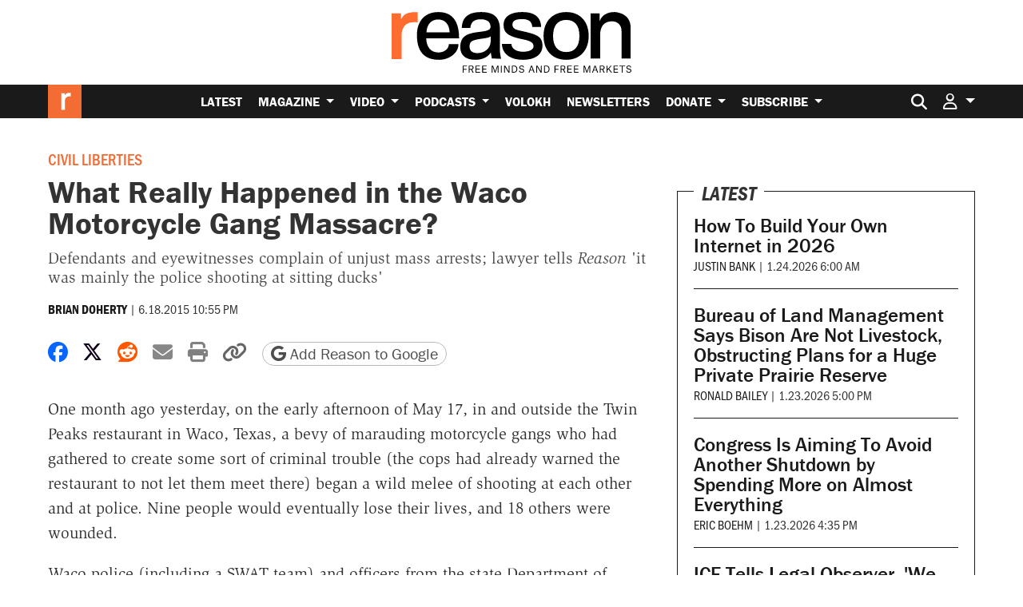

--- FILE ---
content_type: text/html; charset=utf-8
request_url: https://www.google.com/recaptcha/api2/anchor?ar=1&k=6LeMnkUaAAAAALL8T1-XAyB7vxpOeTExu6KwR48-&co=aHR0cHM6Ly9yZWFzb24uY29tOjQ0Mw..&hl=en&v=PoyoqOPhxBO7pBk68S4YbpHZ&size=invisible&anchor-ms=20000&execute-ms=30000&cb=9pojlh7wwjbz
body_size: 48762
content:
<!DOCTYPE HTML><html dir="ltr" lang="en"><head><meta http-equiv="Content-Type" content="text/html; charset=UTF-8">
<meta http-equiv="X-UA-Compatible" content="IE=edge">
<title>reCAPTCHA</title>
<style type="text/css">
/* cyrillic-ext */
@font-face {
  font-family: 'Roboto';
  font-style: normal;
  font-weight: 400;
  font-stretch: 100%;
  src: url(//fonts.gstatic.com/s/roboto/v48/KFO7CnqEu92Fr1ME7kSn66aGLdTylUAMa3GUBHMdazTgWw.woff2) format('woff2');
  unicode-range: U+0460-052F, U+1C80-1C8A, U+20B4, U+2DE0-2DFF, U+A640-A69F, U+FE2E-FE2F;
}
/* cyrillic */
@font-face {
  font-family: 'Roboto';
  font-style: normal;
  font-weight: 400;
  font-stretch: 100%;
  src: url(//fonts.gstatic.com/s/roboto/v48/KFO7CnqEu92Fr1ME7kSn66aGLdTylUAMa3iUBHMdazTgWw.woff2) format('woff2');
  unicode-range: U+0301, U+0400-045F, U+0490-0491, U+04B0-04B1, U+2116;
}
/* greek-ext */
@font-face {
  font-family: 'Roboto';
  font-style: normal;
  font-weight: 400;
  font-stretch: 100%;
  src: url(//fonts.gstatic.com/s/roboto/v48/KFO7CnqEu92Fr1ME7kSn66aGLdTylUAMa3CUBHMdazTgWw.woff2) format('woff2');
  unicode-range: U+1F00-1FFF;
}
/* greek */
@font-face {
  font-family: 'Roboto';
  font-style: normal;
  font-weight: 400;
  font-stretch: 100%;
  src: url(//fonts.gstatic.com/s/roboto/v48/KFO7CnqEu92Fr1ME7kSn66aGLdTylUAMa3-UBHMdazTgWw.woff2) format('woff2');
  unicode-range: U+0370-0377, U+037A-037F, U+0384-038A, U+038C, U+038E-03A1, U+03A3-03FF;
}
/* math */
@font-face {
  font-family: 'Roboto';
  font-style: normal;
  font-weight: 400;
  font-stretch: 100%;
  src: url(//fonts.gstatic.com/s/roboto/v48/KFO7CnqEu92Fr1ME7kSn66aGLdTylUAMawCUBHMdazTgWw.woff2) format('woff2');
  unicode-range: U+0302-0303, U+0305, U+0307-0308, U+0310, U+0312, U+0315, U+031A, U+0326-0327, U+032C, U+032F-0330, U+0332-0333, U+0338, U+033A, U+0346, U+034D, U+0391-03A1, U+03A3-03A9, U+03B1-03C9, U+03D1, U+03D5-03D6, U+03F0-03F1, U+03F4-03F5, U+2016-2017, U+2034-2038, U+203C, U+2040, U+2043, U+2047, U+2050, U+2057, U+205F, U+2070-2071, U+2074-208E, U+2090-209C, U+20D0-20DC, U+20E1, U+20E5-20EF, U+2100-2112, U+2114-2115, U+2117-2121, U+2123-214F, U+2190, U+2192, U+2194-21AE, U+21B0-21E5, U+21F1-21F2, U+21F4-2211, U+2213-2214, U+2216-22FF, U+2308-230B, U+2310, U+2319, U+231C-2321, U+2336-237A, U+237C, U+2395, U+239B-23B7, U+23D0, U+23DC-23E1, U+2474-2475, U+25AF, U+25B3, U+25B7, U+25BD, U+25C1, U+25CA, U+25CC, U+25FB, U+266D-266F, U+27C0-27FF, U+2900-2AFF, U+2B0E-2B11, U+2B30-2B4C, U+2BFE, U+3030, U+FF5B, U+FF5D, U+1D400-1D7FF, U+1EE00-1EEFF;
}
/* symbols */
@font-face {
  font-family: 'Roboto';
  font-style: normal;
  font-weight: 400;
  font-stretch: 100%;
  src: url(//fonts.gstatic.com/s/roboto/v48/KFO7CnqEu92Fr1ME7kSn66aGLdTylUAMaxKUBHMdazTgWw.woff2) format('woff2');
  unicode-range: U+0001-000C, U+000E-001F, U+007F-009F, U+20DD-20E0, U+20E2-20E4, U+2150-218F, U+2190, U+2192, U+2194-2199, U+21AF, U+21E6-21F0, U+21F3, U+2218-2219, U+2299, U+22C4-22C6, U+2300-243F, U+2440-244A, U+2460-24FF, U+25A0-27BF, U+2800-28FF, U+2921-2922, U+2981, U+29BF, U+29EB, U+2B00-2BFF, U+4DC0-4DFF, U+FFF9-FFFB, U+10140-1018E, U+10190-1019C, U+101A0, U+101D0-101FD, U+102E0-102FB, U+10E60-10E7E, U+1D2C0-1D2D3, U+1D2E0-1D37F, U+1F000-1F0FF, U+1F100-1F1AD, U+1F1E6-1F1FF, U+1F30D-1F30F, U+1F315, U+1F31C, U+1F31E, U+1F320-1F32C, U+1F336, U+1F378, U+1F37D, U+1F382, U+1F393-1F39F, U+1F3A7-1F3A8, U+1F3AC-1F3AF, U+1F3C2, U+1F3C4-1F3C6, U+1F3CA-1F3CE, U+1F3D4-1F3E0, U+1F3ED, U+1F3F1-1F3F3, U+1F3F5-1F3F7, U+1F408, U+1F415, U+1F41F, U+1F426, U+1F43F, U+1F441-1F442, U+1F444, U+1F446-1F449, U+1F44C-1F44E, U+1F453, U+1F46A, U+1F47D, U+1F4A3, U+1F4B0, U+1F4B3, U+1F4B9, U+1F4BB, U+1F4BF, U+1F4C8-1F4CB, U+1F4D6, U+1F4DA, U+1F4DF, U+1F4E3-1F4E6, U+1F4EA-1F4ED, U+1F4F7, U+1F4F9-1F4FB, U+1F4FD-1F4FE, U+1F503, U+1F507-1F50B, U+1F50D, U+1F512-1F513, U+1F53E-1F54A, U+1F54F-1F5FA, U+1F610, U+1F650-1F67F, U+1F687, U+1F68D, U+1F691, U+1F694, U+1F698, U+1F6AD, U+1F6B2, U+1F6B9-1F6BA, U+1F6BC, U+1F6C6-1F6CF, U+1F6D3-1F6D7, U+1F6E0-1F6EA, U+1F6F0-1F6F3, U+1F6F7-1F6FC, U+1F700-1F7FF, U+1F800-1F80B, U+1F810-1F847, U+1F850-1F859, U+1F860-1F887, U+1F890-1F8AD, U+1F8B0-1F8BB, U+1F8C0-1F8C1, U+1F900-1F90B, U+1F93B, U+1F946, U+1F984, U+1F996, U+1F9E9, U+1FA00-1FA6F, U+1FA70-1FA7C, U+1FA80-1FA89, U+1FA8F-1FAC6, U+1FACE-1FADC, U+1FADF-1FAE9, U+1FAF0-1FAF8, U+1FB00-1FBFF;
}
/* vietnamese */
@font-face {
  font-family: 'Roboto';
  font-style: normal;
  font-weight: 400;
  font-stretch: 100%;
  src: url(//fonts.gstatic.com/s/roboto/v48/KFO7CnqEu92Fr1ME7kSn66aGLdTylUAMa3OUBHMdazTgWw.woff2) format('woff2');
  unicode-range: U+0102-0103, U+0110-0111, U+0128-0129, U+0168-0169, U+01A0-01A1, U+01AF-01B0, U+0300-0301, U+0303-0304, U+0308-0309, U+0323, U+0329, U+1EA0-1EF9, U+20AB;
}
/* latin-ext */
@font-face {
  font-family: 'Roboto';
  font-style: normal;
  font-weight: 400;
  font-stretch: 100%;
  src: url(//fonts.gstatic.com/s/roboto/v48/KFO7CnqEu92Fr1ME7kSn66aGLdTylUAMa3KUBHMdazTgWw.woff2) format('woff2');
  unicode-range: U+0100-02BA, U+02BD-02C5, U+02C7-02CC, U+02CE-02D7, U+02DD-02FF, U+0304, U+0308, U+0329, U+1D00-1DBF, U+1E00-1E9F, U+1EF2-1EFF, U+2020, U+20A0-20AB, U+20AD-20C0, U+2113, U+2C60-2C7F, U+A720-A7FF;
}
/* latin */
@font-face {
  font-family: 'Roboto';
  font-style: normal;
  font-weight: 400;
  font-stretch: 100%;
  src: url(//fonts.gstatic.com/s/roboto/v48/KFO7CnqEu92Fr1ME7kSn66aGLdTylUAMa3yUBHMdazQ.woff2) format('woff2');
  unicode-range: U+0000-00FF, U+0131, U+0152-0153, U+02BB-02BC, U+02C6, U+02DA, U+02DC, U+0304, U+0308, U+0329, U+2000-206F, U+20AC, U+2122, U+2191, U+2193, U+2212, U+2215, U+FEFF, U+FFFD;
}
/* cyrillic-ext */
@font-face {
  font-family: 'Roboto';
  font-style: normal;
  font-weight: 500;
  font-stretch: 100%;
  src: url(//fonts.gstatic.com/s/roboto/v48/KFO7CnqEu92Fr1ME7kSn66aGLdTylUAMa3GUBHMdazTgWw.woff2) format('woff2');
  unicode-range: U+0460-052F, U+1C80-1C8A, U+20B4, U+2DE0-2DFF, U+A640-A69F, U+FE2E-FE2F;
}
/* cyrillic */
@font-face {
  font-family: 'Roboto';
  font-style: normal;
  font-weight: 500;
  font-stretch: 100%;
  src: url(//fonts.gstatic.com/s/roboto/v48/KFO7CnqEu92Fr1ME7kSn66aGLdTylUAMa3iUBHMdazTgWw.woff2) format('woff2');
  unicode-range: U+0301, U+0400-045F, U+0490-0491, U+04B0-04B1, U+2116;
}
/* greek-ext */
@font-face {
  font-family: 'Roboto';
  font-style: normal;
  font-weight: 500;
  font-stretch: 100%;
  src: url(//fonts.gstatic.com/s/roboto/v48/KFO7CnqEu92Fr1ME7kSn66aGLdTylUAMa3CUBHMdazTgWw.woff2) format('woff2');
  unicode-range: U+1F00-1FFF;
}
/* greek */
@font-face {
  font-family: 'Roboto';
  font-style: normal;
  font-weight: 500;
  font-stretch: 100%;
  src: url(//fonts.gstatic.com/s/roboto/v48/KFO7CnqEu92Fr1ME7kSn66aGLdTylUAMa3-UBHMdazTgWw.woff2) format('woff2');
  unicode-range: U+0370-0377, U+037A-037F, U+0384-038A, U+038C, U+038E-03A1, U+03A3-03FF;
}
/* math */
@font-face {
  font-family: 'Roboto';
  font-style: normal;
  font-weight: 500;
  font-stretch: 100%;
  src: url(//fonts.gstatic.com/s/roboto/v48/KFO7CnqEu92Fr1ME7kSn66aGLdTylUAMawCUBHMdazTgWw.woff2) format('woff2');
  unicode-range: U+0302-0303, U+0305, U+0307-0308, U+0310, U+0312, U+0315, U+031A, U+0326-0327, U+032C, U+032F-0330, U+0332-0333, U+0338, U+033A, U+0346, U+034D, U+0391-03A1, U+03A3-03A9, U+03B1-03C9, U+03D1, U+03D5-03D6, U+03F0-03F1, U+03F4-03F5, U+2016-2017, U+2034-2038, U+203C, U+2040, U+2043, U+2047, U+2050, U+2057, U+205F, U+2070-2071, U+2074-208E, U+2090-209C, U+20D0-20DC, U+20E1, U+20E5-20EF, U+2100-2112, U+2114-2115, U+2117-2121, U+2123-214F, U+2190, U+2192, U+2194-21AE, U+21B0-21E5, U+21F1-21F2, U+21F4-2211, U+2213-2214, U+2216-22FF, U+2308-230B, U+2310, U+2319, U+231C-2321, U+2336-237A, U+237C, U+2395, U+239B-23B7, U+23D0, U+23DC-23E1, U+2474-2475, U+25AF, U+25B3, U+25B7, U+25BD, U+25C1, U+25CA, U+25CC, U+25FB, U+266D-266F, U+27C0-27FF, U+2900-2AFF, U+2B0E-2B11, U+2B30-2B4C, U+2BFE, U+3030, U+FF5B, U+FF5D, U+1D400-1D7FF, U+1EE00-1EEFF;
}
/* symbols */
@font-face {
  font-family: 'Roboto';
  font-style: normal;
  font-weight: 500;
  font-stretch: 100%;
  src: url(//fonts.gstatic.com/s/roboto/v48/KFO7CnqEu92Fr1ME7kSn66aGLdTylUAMaxKUBHMdazTgWw.woff2) format('woff2');
  unicode-range: U+0001-000C, U+000E-001F, U+007F-009F, U+20DD-20E0, U+20E2-20E4, U+2150-218F, U+2190, U+2192, U+2194-2199, U+21AF, U+21E6-21F0, U+21F3, U+2218-2219, U+2299, U+22C4-22C6, U+2300-243F, U+2440-244A, U+2460-24FF, U+25A0-27BF, U+2800-28FF, U+2921-2922, U+2981, U+29BF, U+29EB, U+2B00-2BFF, U+4DC0-4DFF, U+FFF9-FFFB, U+10140-1018E, U+10190-1019C, U+101A0, U+101D0-101FD, U+102E0-102FB, U+10E60-10E7E, U+1D2C0-1D2D3, U+1D2E0-1D37F, U+1F000-1F0FF, U+1F100-1F1AD, U+1F1E6-1F1FF, U+1F30D-1F30F, U+1F315, U+1F31C, U+1F31E, U+1F320-1F32C, U+1F336, U+1F378, U+1F37D, U+1F382, U+1F393-1F39F, U+1F3A7-1F3A8, U+1F3AC-1F3AF, U+1F3C2, U+1F3C4-1F3C6, U+1F3CA-1F3CE, U+1F3D4-1F3E0, U+1F3ED, U+1F3F1-1F3F3, U+1F3F5-1F3F7, U+1F408, U+1F415, U+1F41F, U+1F426, U+1F43F, U+1F441-1F442, U+1F444, U+1F446-1F449, U+1F44C-1F44E, U+1F453, U+1F46A, U+1F47D, U+1F4A3, U+1F4B0, U+1F4B3, U+1F4B9, U+1F4BB, U+1F4BF, U+1F4C8-1F4CB, U+1F4D6, U+1F4DA, U+1F4DF, U+1F4E3-1F4E6, U+1F4EA-1F4ED, U+1F4F7, U+1F4F9-1F4FB, U+1F4FD-1F4FE, U+1F503, U+1F507-1F50B, U+1F50D, U+1F512-1F513, U+1F53E-1F54A, U+1F54F-1F5FA, U+1F610, U+1F650-1F67F, U+1F687, U+1F68D, U+1F691, U+1F694, U+1F698, U+1F6AD, U+1F6B2, U+1F6B9-1F6BA, U+1F6BC, U+1F6C6-1F6CF, U+1F6D3-1F6D7, U+1F6E0-1F6EA, U+1F6F0-1F6F3, U+1F6F7-1F6FC, U+1F700-1F7FF, U+1F800-1F80B, U+1F810-1F847, U+1F850-1F859, U+1F860-1F887, U+1F890-1F8AD, U+1F8B0-1F8BB, U+1F8C0-1F8C1, U+1F900-1F90B, U+1F93B, U+1F946, U+1F984, U+1F996, U+1F9E9, U+1FA00-1FA6F, U+1FA70-1FA7C, U+1FA80-1FA89, U+1FA8F-1FAC6, U+1FACE-1FADC, U+1FADF-1FAE9, U+1FAF0-1FAF8, U+1FB00-1FBFF;
}
/* vietnamese */
@font-face {
  font-family: 'Roboto';
  font-style: normal;
  font-weight: 500;
  font-stretch: 100%;
  src: url(//fonts.gstatic.com/s/roboto/v48/KFO7CnqEu92Fr1ME7kSn66aGLdTylUAMa3OUBHMdazTgWw.woff2) format('woff2');
  unicode-range: U+0102-0103, U+0110-0111, U+0128-0129, U+0168-0169, U+01A0-01A1, U+01AF-01B0, U+0300-0301, U+0303-0304, U+0308-0309, U+0323, U+0329, U+1EA0-1EF9, U+20AB;
}
/* latin-ext */
@font-face {
  font-family: 'Roboto';
  font-style: normal;
  font-weight: 500;
  font-stretch: 100%;
  src: url(//fonts.gstatic.com/s/roboto/v48/KFO7CnqEu92Fr1ME7kSn66aGLdTylUAMa3KUBHMdazTgWw.woff2) format('woff2');
  unicode-range: U+0100-02BA, U+02BD-02C5, U+02C7-02CC, U+02CE-02D7, U+02DD-02FF, U+0304, U+0308, U+0329, U+1D00-1DBF, U+1E00-1E9F, U+1EF2-1EFF, U+2020, U+20A0-20AB, U+20AD-20C0, U+2113, U+2C60-2C7F, U+A720-A7FF;
}
/* latin */
@font-face {
  font-family: 'Roboto';
  font-style: normal;
  font-weight: 500;
  font-stretch: 100%;
  src: url(//fonts.gstatic.com/s/roboto/v48/KFO7CnqEu92Fr1ME7kSn66aGLdTylUAMa3yUBHMdazQ.woff2) format('woff2');
  unicode-range: U+0000-00FF, U+0131, U+0152-0153, U+02BB-02BC, U+02C6, U+02DA, U+02DC, U+0304, U+0308, U+0329, U+2000-206F, U+20AC, U+2122, U+2191, U+2193, U+2212, U+2215, U+FEFF, U+FFFD;
}
/* cyrillic-ext */
@font-face {
  font-family: 'Roboto';
  font-style: normal;
  font-weight: 900;
  font-stretch: 100%;
  src: url(//fonts.gstatic.com/s/roboto/v48/KFO7CnqEu92Fr1ME7kSn66aGLdTylUAMa3GUBHMdazTgWw.woff2) format('woff2');
  unicode-range: U+0460-052F, U+1C80-1C8A, U+20B4, U+2DE0-2DFF, U+A640-A69F, U+FE2E-FE2F;
}
/* cyrillic */
@font-face {
  font-family: 'Roboto';
  font-style: normal;
  font-weight: 900;
  font-stretch: 100%;
  src: url(//fonts.gstatic.com/s/roboto/v48/KFO7CnqEu92Fr1ME7kSn66aGLdTylUAMa3iUBHMdazTgWw.woff2) format('woff2');
  unicode-range: U+0301, U+0400-045F, U+0490-0491, U+04B0-04B1, U+2116;
}
/* greek-ext */
@font-face {
  font-family: 'Roboto';
  font-style: normal;
  font-weight: 900;
  font-stretch: 100%;
  src: url(//fonts.gstatic.com/s/roboto/v48/KFO7CnqEu92Fr1ME7kSn66aGLdTylUAMa3CUBHMdazTgWw.woff2) format('woff2');
  unicode-range: U+1F00-1FFF;
}
/* greek */
@font-face {
  font-family: 'Roboto';
  font-style: normal;
  font-weight: 900;
  font-stretch: 100%;
  src: url(//fonts.gstatic.com/s/roboto/v48/KFO7CnqEu92Fr1ME7kSn66aGLdTylUAMa3-UBHMdazTgWw.woff2) format('woff2');
  unicode-range: U+0370-0377, U+037A-037F, U+0384-038A, U+038C, U+038E-03A1, U+03A3-03FF;
}
/* math */
@font-face {
  font-family: 'Roboto';
  font-style: normal;
  font-weight: 900;
  font-stretch: 100%;
  src: url(//fonts.gstatic.com/s/roboto/v48/KFO7CnqEu92Fr1ME7kSn66aGLdTylUAMawCUBHMdazTgWw.woff2) format('woff2');
  unicode-range: U+0302-0303, U+0305, U+0307-0308, U+0310, U+0312, U+0315, U+031A, U+0326-0327, U+032C, U+032F-0330, U+0332-0333, U+0338, U+033A, U+0346, U+034D, U+0391-03A1, U+03A3-03A9, U+03B1-03C9, U+03D1, U+03D5-03D6, U+03F0-03F1, U+03F4-03F5, U+2016-2017, U+2034-2038, U+203C, U+2040, U+2043, U+2047, U+2050, U+2057, U+205F, U+2070-2071, U+2074-208E, U+2090-209C, U+20D0-20DC, U+20E1, U+20E5-20EF, U+2100-2112, U+2114-2115, U+2117-2121, U+2123-214F, U+2190, U+2192, U+2194-21AE, U+21B0-21E5, U+21F1-21F2, U+21F4-2211, U+2213-2214, U+2216-22FF, U+2308-230B, U+2310, U+2319, U+231C-2321, U+2336-237A, U+237C, U+2395, U+239B-23B7, U+23D0, U+23DC-23E1, U+2474-2475, U+25AF, U+25B3, U+25B7, U+25BD, U+25C1, U+25CA, U+25CC, U+25FB, U+266D-266F, U+27C0-27FF, U+2900-2AFF, U+2B0E-2B11, U+2B30-2B4C, U+2BFE, U+3030, U+FF5B, U+FF5D, U+1D400-1D7FF, U+1EE00-1EEFF;
}
/* symbols */
@font-face {
  font-family: 'Roboto';
  font-style: normal;
  font-weight: 900;
  font-stretch: 100%;
  src: url(//fonts.gstatic.com/s/roboto/v48/KFO7CnqEu92Fr1ME7kSn66aGLdTylUAMaxKUBHMdazTgWw.woff2) format('woff2');
  unicode-range: U+0001-000C, U+000E-001F, U+007F-009F, U+20DD-20E0, U+20E2-20E4, U+2150-218F, U+2190, U+2192, U+2194-2199, U+21AF, U+21E6-21F0, U+21F3, U+2218-2219, U+2299, U+22C4-22C6, U+2300-243F, U+2440-244A, U+2460-24FF, U+25A0-27BF, U+2800-28FF, U+2921-2922, U+2981, U+29BF, U+29EB, U+2B00-2BFF, U+4DC0-4DFF, U+FFF9-FFFB, U+10140-1018E, U+10190-1019C, U+101A0, U+101D0-101FD, U+102E0-102FB, U+10E60-10E7E, U+1D2C0-1D2D3, U+1D2E0-1D37F, U+1F000-1F0FF, U+1F100-1F1AD, U+1F1E6-1F1FF, U+1F30D-1F30F, U+1F315, U+1F31C, U+1F31E, U+1F320-1F32C, U+1F336, U+1F378, U+1F37D, U+1F382, U+1F393-1F39F, U+1F3A7-1F3A8, U+1F3AC-1F3AF, U+1F3C2, U+1F3C4-1F3C6, U+1F3CA-1F3CE, U+1F3D4-1F3E0, U+1F3ED, U+1F3F1-1F3F3, U+1F3F5-1F3F7, U+1F408, U+1F415, U+1F41F, U+1F426, U+1F43F, U+1F441-1F442, U+1F444, U+1F446-1F449, U+1F44C-1F44E, U+1F453, U+1F46A, U+1F47D, U+1F4A3, U+1F4B0, U+1F4B3, U+1F4B9, U+1F4BB, U+1F4BF, U+1F4C8-1F4CB, U+1F4D6, U+1F4DA, U+1F4DF, U+1F4E3-1F4E6, U+1F4EA-1F4ED, U+1F4F7, U+1F4F9-1F4FB, U+1F4FD-1F4FE, U+1F503, U+1F507-1F50B, U+1F50D, U+1F512-1F513, U+1F53E-1F54A, U+1F54F-1F5FA, U+1F610, U+1F650-1F67F, U+1F687, U+1F68D, U+1F691, U+1F694, U+1F698, U+1F6AD, U+1F6B2, U+1F6B9-1F6BA, U+1F6BC, U+1F6C6-1F6CF, U+1F6D3-1F6D7, U+1F6E0-1F6EA, U+1F6F0-1F6F3, U+1F6F7-1F6FC, U+1F700-1F7FF, U+1F800-1F80B, U+1F810-1F847, U+1F850-1F859, U+1F860-1F887, U+1F890-1F8AD, U+1F8B0-1F8BB, U+1F8C0-1F8C1, U+1F900-1F90B, U+1F93B, U+1F946, U+1F984, U+1F996, U+1F9E9, U+1FA00-1FA6F, U+1FA70-1FA7C, U+1FA80-1FA89, U+1FA8F-1FAC6, U+1FACE-1FADC, U+1FADF-1FAE9, U+1FAF0-1FAF8, U+1FB00-1FBFF;
}
/* vietnamese */
@font-face {
  font-family: 'Roboto';
  font-style: normal;
  font-weight: 900;
  font-stretch: 100%;
  src: url(//fonts.gstatic.com/s/roboto/v48/KFO7CnqEu92Fr1ME7kSn66aGLdTylUAMa3OUBHMdazTgWw.woff2) format('woff2');
  unicode-range: U+0102-0103, U+0110-0111, U+0128-0129, U+0168-0169, U+01A0-01A1, U+01AF-01B0, U+0300-0301, U+0303-0304, U+0308-0309, U+0323, U+0329, U+1EA0-1EF9, U+20AB;
}
/* latin-ext */
@font-face {
  font-family: 'Roboto';
  font-style: normal;
  font-weight: 900;
  font-stretch: 100%;
  src: url(//fonts.gstatic.com/s/roboto/v48/KFO7CnqEu92Fr1ME7kSn66aGLdTylUAMa3KUBHMdazTgWw.woff2) format('woff2');
  unicode-range: U+0100-02BA, U+02BD-02C5, U+02C7-02CC, U+02CE-02D7, U+02DD-02FF, U+0304, U+0308, U+0329, U+1D00-1DBF, U+1E00-1E9F, U+1EF2-1EFF, U+2020, U+20A0-20AB, U+20AD-20C0, U+2113, U+2C60-2C7F, U+A720-A7FF;
}
/* latin */
@font-face {
  font-family: 'Roboto';
  font-style: normal;
  font-weight: 900;
  font-stretch: 100%;
  src: url(//fonts.gstatic.com/s/roboto/v48/KFO7CnqEu92Fr1ME7kSn66aGLdTylUAMa3yUBHMdazQ.woff2) format('woff2');
  unicode-range: U+0000-00FF, U+0131, U+0152-0153, U+02BB-02BC, U+02C6, U+02DA, U+02DC, U+0304, U+0308, U+0329, U+2000-206F, U+20AC, U+2122, U+2191, U+2193, U+2212, U+2215, U+FEFF, U+FFFD;
}

</style>
<link rel="stylesheet" type="text/css" href="https://www.gstatic.com/recaptcha/releases/PoyoqOPhxBO7pBk68S4YbpHZ/styles__ltr.css">
<script nonce="OS2vjkuwUMze7wZp0ZI8AA" type="text/javascript">window['__recaptcha_api'] = 'https://www.google.com/recaptcha/api2/';</script>
<script type="text/javascript" src="https://www.gstatic.com/recaptcha/releases/PoyoqOPhxBO7pBk68S4YbpHZ/recaptcha__en.js" nonce="OS2vjkuwUMze7wZp0ZI8AA">
      
    </script></head>
<body><div id="rc-anchor-alert" class="rc-anchor-alert"></div>
<input type="hidden" id="recaptcha-token" value="[base64]">
<script type="text/javascript" nonce="OS2vjkuwUMze7wZp0ZI8AA">
      recaptcha.anchor.Main.init("[\x22ainput\x22,[\x22bgdata\x22,\x22\x22,\[base64]/[base64]/[base64]/ZyhXLGgpOnEoW04sMjEsbF0sVywwKSxoKSxmYWxzZSxmYWxzZSl9Y2F0Y2goayl7RygzNTgsVyk/[base64]/[base64]/[base64]/[base64]/[base64]/[base64]/[base64]/bmV3IEJbT10oRFswXSk6dz09Mj9uZXcgQltPXShEWzBdLERbMV0pOnc9PTM/bmV3IEJbT10oRFswXSxEWzFdLERbMl0pOnc9PTQ/[base64]/[base64]/[base64]/[base64]/[base64]\\u003d\x22,\[base64]\\u003d\\u003d\x22,\[base64]/DCgMwrU1wpPDmQjCt8O4wpNmUsK3dAjDgxfCu8KiS1zCvFvCqxUDR8OMVkYMWFzDncOhw58awqchScO6w6fCiHnDisO/w6wxwqnCimjDphkZRgzChmkETMKtCcK4O8OGUsO6JcOTRV7DpMKoBMOmw4HDnMK3NsKzw7dIPG3Cs1fDtTjCnMO3w6VJInHCpinCjFNawoxVw4Rdw7dRXlFOwrkLJcOLw5lmwpBsEVfCu8Ocw7/DvsOHwrwSVjjDhhwQMcOwSsOKw4UTwrrCkMOLK8ORw7XDq2bDsRvCslbCtHvDvsKSBETDqQpnBGrChsOnwpPDl8Klwq/CuMOdwprDkDl9eCx8wqHDrxlfY2oSCkspUsOZwobClREswqXDnz1mwrBHRMK3HsOrwqXCg8O5RgnDhsK9EVIVwpfDicOHeBkFw49Bc8Oqwp3DlcOTwqc7w657w5/Cl8KrCsO0K1gyLcOkwo4ZwrDCucKqdsOXwrfDumzDtsK7QcKyUcK0w5Nbw4XDhT5Qw5LDnsO1w73DklHCoMO3dsK6DVVUMwgVZxNDw7Foc8K3IMO2w4DCgcOrw7PDqxPDhMKuAlfCmkLCtsO9wrR0GwUKwr10w7xow43CscO0w7rDu8KZTcOYE3UQw5gQwrZrwp4Nw7/DsMObbRzCksKNfmnCsgzDswrDusOlwqLCsMOhe8KyR8OQw78pP8O1C8KAw4MPVGbDo1XDtcOjw53DvWICN8KWw4YGQ0o5XzMWw7HCq1jCqXIwPmHDk0LCj8KXw7HDhcOGw5fCoXhlwo/DikHDocOsw7TDvnViw7VYIsOpw4jCl0kTwqXDtMKKw7xJwofDrkvDnE3DuGLCmsOfwo/[base64]/DvMO0wokawr7DucKTw4Fvw5fDqcKSwrrClMKzw4RnMlDDt8OEGsO1wonDuERlwqPDjUhww407w4MQFMK0w7IQw45aw6/CniN5wpbCl8OkembCnCc2LzECw7BPOMKHTRQXw45Sw7jDpsOfKcKCTsOGTQDDk8KQTSzCqcKPIGo2O8Oqw47DqQPDsjISEcK0QXjCvcKxfhI4R8OTw63DlMOgHXd6worDvxHDt8KKwpjCocORw7oTwq7ClDwiw5h9wohew7NnRArClMKtwrkMwpRRImsQw5oLMcOmw4/Dqn9+P8OnDsK6HsKDw4vCjMOaBsK6A8KDw6vCnAnDrkHCixTCmsKBwonDucKRB13DnXNGK8OCwoPCuEdjey8jbU1bYcKmw5IDPg1BPXhUw6kGwoMmwp1PPcKUw7kdBMOAwqU0wp7DscOiE1IneSrCkBFxw4/Do8KjG1wgwpwrMMOcw4LCiFrDsCQ2wp0qE8OSBsKkCwDDmgHDtcOLwpzDkcKrLD0dfiBnw7osw5cTw53DksOzH2LCisKqw5RxExN1w45wwpfCvcOdw508McOXwrPDsgXDtTNrKMOWwr4+DcKCQmjDuMKowoVfwoPCtMK+bxDDhsO/wpYJw4RzwprCkSocUcKrJQNBfmrCtcKfCBsLwrDDgsK0CMOSwoTCgiknHcK8SsKtw4LCv0MmcXDCrBBpXsKbVcKWw7wXEyjCvMOWID1DdC5MbyJuE8OzbkvDpRPCqGsiwr7DoCtCwppkw77CkU/DtXR2LWjCv8O4GXPClmxYw4/[base64]/[base64]/wp4bcgY4ehvCgW7CthnCmlFJIXDDicKiwpPDvcOwAznCkRbCqMO0w7PDgQHDm8O4w7FxVxDCsG9GDlrCkcKMfExiw5zCgcKEamNFY8KLdk/[base64]/CscORwqF8w6XCu10ow6LDljExRsKDdV3DnWTDmX7DtnzCmsO5w7wab8O2b8OmCsO2DsOdw5jDkcK3w5JLw4dYw4dnVEHCmGzDlsKrRsOcw5o5w4bDjHjDtsOsLUQcPMOJFcKyBGzCq8OYDDobFsOKwrpSGBTDngoUwqE/[base64]/ImEhW8OIwrbDr3N4w48XeMKbLsOzwr7Dk2PCq3PCg8KldcK2RQnCqcOuwrXCu2sJwqp9w6gENsKEwrASdy/CnWYhUj1qaMKrwrjCqgBMYgcKwoTDt8OTDsO+wovCviLDqWfDt8OSw5MAGmhFw6x7J8KGM8KBwozCt1VpZ8OpwqMUdsOiwrfCvSLDp1/DmEFbXMKtwpEwwqwEwp53UgTCh8OIRSQNGcOCDz0gwrlQJ07CvsKEwokzUcOiwp8/worDp8K3wpw2w7jDti3CisOpw6Emw4zDj8Kwwo1CwqM5aMKROMOFBz9Ow6DDvMOgw7jDjWnDkgccwoHDqmQmGsOAAXgZw7otwrRJGz7Djkl8wrFEw7nCusOOwpDCpy0zJsKLw7/[base64]/[base64]/AgjCh8O4QcKiQcOhOcKDAFsefTvDl2HDi8OsQsKsWcO0w4vCo03CisKFUHceUXLDnMKBJj5RGmoUZMKKw4/Dr0zCtDvDlE06w40qw6bDhg/[base64]/[base64]/DkMKHwofCiznCjngBw77DhAIfw7VjTRzCqcKRwrjDuGnCjDbCvsKuwpgcw7pLw4dDwpchwpzDgBI/AMOTasOsw6zCunliw6R4wpUcL8Ogwq3CrTzChcOBK8O+ecOQwoDDk1XDnQdDwo3CucOsw7IpwpxEwq3CgsOScADDrFd1E0/CqB/CnRHDsRkROjrCmMKaKDRawqDCh0/DisO1H8O1MDV0OcOrR8KWw5jCvkHCo8KmOsOJw6DCucK3w5tpNHjCkcO0w6Z7w5/CmsOSL8K8LsK2wrXDn8KvwpUmT8KzeMOfXsKZwqQ2woEhXBkmcy/CpcKbL3rDpsODw7Jiw57DisOtaVTDp1VQwqLCphkZA0AYcMO/e8KBSGJDw77CtGlMw7TDnHdzDsKoRT3DoMOkwrgmwqRzwrkSw6vCvsKhwp/DuArCvHBhwrVUf8Oaa0zDg8O+PcOOMhPChiEkw67CjUzCr8O4w6jChnNCBC7CkcKkw4xHLcKPw41rwoLDtRTDsD8hw6A7w5cMwqDCvyhRw44oF8KPcSMYVWHDuMOWfB/CgsO/wqVVwqdYw5/Cj8O0w5QbfcOPw6EodRXCgMK8w6QRwqciV8OowrxRFcKNwrTCrk/DjmTCiMO7wq1dJEcMw4IlV8K6T2wjwpgeFsOwwoPCoWY7MMKAQMOqf8KkC8OXAS3DkFHDusKte8O9E0Fsw4d+ISXDq8KlwrA+S8K0GcKJw6nDlSHCixDDkARuBMKwJcKMwp/DgljChGBNSyfDhEM8wrxVw40/wrXCjEzDocOrFxLDrsOCwpdYFsKfwrjDmkvDvcKIw6QLwpdFY8KbesOsHcKFTcKPMsOHTUnCsnPCo8O1w5fDpj3CmGc/[base64]/DiMKCw5dEw4JnOTnCthDCkxdzwqnDmmE6C0vDr3pdFQ4SwpLDksKuw7Z8w5DCiMKwPMOQBMKOFsKIPX53woXDnyPCmTfDo0DCjEzCusKhDsOAUn0bCUgIFMKDw4pdw6JmX8K7wo/DqGk/[base64]/NhzDt1F9wq/Cj8OcJm4BeUYJw7jCgw7ChRzCisOBw5TDvxtTw75gw4cQGcOlw4vDgFNnwrFsKEFmw7sKB8OrAj/Dixkfw5Mxw7vDlH51NB5awr5bPsOAGCdbMsOLBsK1JG5gw5vDl8KLw494LGPCoznCm2jCt00aEA/[base64]/CkyBsw7TDjkNqUAUwcCclwpNtbEEVDTLCmcOMw6HDln7Do2PDiQPCtHgyEnx/[base64]/CpcO1MGzCtSpMwrBNw61dZcKsVwkxw4jCrcO2FsKvw4lPw7pDaBEpIjPCqX0ZHMOORz/DmsOFTMK5ThI3HsOBSsOmw6jDgWPDg8Orw6Uww6JIPBgGw4bChhEYRcO/wpg/[base64]/Dl1YeLFXDocOMwq03fWLCo3HCo2fDjBMUw7B+w7LDnMKdwqfCtMO1w7zDuGzCjsKhAG7DvcOzI8KJwrglE8KMNsOyw4oPw5EkKzvClCDDhHcBSMKJCETCjA7DrXs9ZS1Nw60fw5NNwpwKw6TDh2XDjcKxw4EMZcKFBkHCilMHworDpsOhc35/RMO6P8OmTH3DtMKSNXZvw5kZFcKCdMKaB1R4aMOLw6DDpGJawqsJwqXCknnCkQnCpS8VIVLCj8OTwpnCj8KtdVjCuMOqEhUJOCEuw7vDksO1bsKzC2/CksOAAVRPVi8vw587ScKDwp/CmcKBwqVkUMO/[base64]/Dgi4JwpMSFDNLdR0DOSfCrcKIdsOzJsKEw4DDmQLCpyrDmMKawprDm1Bsw4vCncOLwpoBYMKmU8OjwpHCugLDswjDuD8gXMKHVhHDnyh5P8KIw5dGwqleY8KUPW8Uw5DDhCJFMV8bw7/DmMOEPiHChcKMwoDDicOGwpAFI3c6wrLCqcK/w59+HMKDw6bDr8K/KsKrw5DCtMK5wrbCkBEwMMKZwqFfw7xgGcKlwoXCkcKXMS3CqcOSUjrDn8KyAzbCjcKxwojCql7DljDCgsOowoVMw4/[base64]/DmsOHwpPDjSbCisK2w71PwrU7wp8Kw5vCvC0zL8Kkc2dFAcKlw6VnEQcmw4PChQjCrBpPw6XDukbDs1HDpVZYw7gwwrnDs2FwJ2DDk03CosK3w7d6w5xoHsOqw4DDslXDhMO5wqpxw6zDi8OCw47CkD/Ds8Kvw7QjSsOuSXfCrsONw496Unt9w6ouYcORwqDCjVLDq8OYw53CsxrCmMOca07DhW/CuDPClxBvGcKTRcOsUMKgTsOEw55uVcOrEG1rw5lJH8KMwofDuj0lQlFFbQFjw4nDv8Kqw7pudcOnJ0A/[base64]/[base64]/DhsKbXXvDujPDuMOqIybCiyXDtMK6wotSaMONGndDw7xrwrfCvMKqwohKVQwqw5HDiMKFL8OlwoXDiMOqw4tKwrAzHQJaLiPDpMK/UUTDi8KAwrjCqHvDvE/CrsK0fsKJw7ECw7bCmkhGYh0AwqnDsBDCgsKMw67Cv1sMwrATw7BKdsOkwovDscOeVMKdwrhWw45Ww60nfE9bPAPCoVDDmVDDrsOXAcKXKwMmw5FvGcODcVRbw4XDhcK8RXTCj8KrPXpPTMKSCMOeOBHCsUEGwpgyOVzCk1kWLWfDvcKtOMOWwp/DhXt+woYnw6E+w6LDvgdew5nDq8Obw4EiwojCssKUwqwdRsOtw5vDnQVCSsKEHsOdBQ09w7RxVR/Dv8OlecKrw4RIY8KNQSTDh2zChsOlw5LCh8KawpFNDsKUVcK7wqLDvMKzw6NAw6LCvknCqMKcwrkwYj9MMDYnwofCpsKpTsKdXMKFJG/CsH3Ck8OVw4MbwqwuN8OebRJZw4vCgsKBaFZqKn/CqcOIS0nDnXFnW8OSJMKFRykrwqrDtcOhwobCuQddQ8Kjw5TCosKCwrw8wolUwrx3wq/DiMKTUsO+BcK1w5wzwoA2CMKUKW1xw77CnhUlw5TCrh8mwrfDu3DCn2YTw7DCpcO0woNWPxTDusOXwrk4N8OeBsO4w4AJCMOlMlN/KH3DuMOPbcO1EsOMHwt0asO6FsKyQm9DGjHDiMK3w4dsbsOnW1s4Indpw4zCvsOjSEfDpjbDuQ3DpiPDuMKNwqwuMcO5wpLClhPDgsOKEDrDvUxHcA5jFcK8YsKABzHDnwcFwqgCCzTDvsKqw5fCjcK8BAIDw4LDvkVWCQfCncK/w7TCg8OEw4LCgsKpw5nDmcOdwrV+aCvCmcKHLlwcAMK/w70Ew4LChMOMwqfDrlnDqMO8wrPCpcKYwpADYcKFKnHDjMO3WcKsWMO7w4PDghBtwqVXwoImdMKkER3DrcOJw7rCmF/Di8OdwrHCp8OOVwwFw5PCp8KJwpTDr3gfw4Rjb8Kuw450I8Ozwqp0wr1/f0BFYXTDkjlFRmBMw79CwpnDocKiwqHDhA8Lwrtkwrw1EnExwobDgsOOBsKMT8KoKsK3cHZFwpM8w7bCgwTDuWPDrlh6eMOEwpN7TcKbw7QswqLCnhPDtjxaw5LDtcKdwo3DkMOuKsKSwoTDnMKGw6t6R8KdKy9Ow4DDisKXwq3CrSgBJBQ/QMKaJG7DkMKSQj7DscKnw6/DvcKcw5nCpcOcDcOew5vDsMKgTcOrXMKCwqMOAgbCm38SNcKAw5nClcKSY8KcBsOfw4EQVmPDvS3Dkj9gDw1tXid3M3dawqxdw58IwqDDjsKbF8KdwpLDnQFvAVkmQsKbUT/[base64]/Dqzx9AcOjfQLCisODwrJYbgliwrJDwoYbDhHCiMKCVj9oFnM5wq3Cu8OqHATDvXzDsEMXE8KUCMKywoQDwqrCscO1w6LCs8OKw60NGcKLwpdMDcKDw7LCiXPCicOXwp3CsX9Rw57CiX7Dqg/[base64]/CucKFbsKEUcKgMlPCisK8wpjDpMKlEHjCpEfDskc4w6jCj8Kow5bCvcKRwqNCQynCmcOjwpsuPMKTw7DCkhXDqMOdw4fDhBd4FMO0wrE8UsKWwpbCsidSKH3DlXASw4HDgsK/w64JeQjCtAwlw6LCuWxaFkTDizphEsOWwrR+VcOYaSFgw5XCrMO0w5DDgMOnw7/[base64]/CrDPDscOlaU1JMcOewr7ChMKTw7JcMMKuwqzCuxHCoj/[base64]/CqcOGw6XCs8KGS8ORKEXDmsKQDsK4wq03RwLDnMOLwpYkSMOtwofDmBACRMO/X8Khwr7CosKMKCLCq8KvKsKkw6HCjCrCjkTDusOuKl0ewofDlcKMbTMqwpxwwpU/TcOhwrBHb8KJwoHDqWjColEuQsKMw4/Cqglxw43CmDJrw6FDw4EYw4gZcG/[base64]/woN2AcOewq7CvRbDpcK7aC3DklnDjsKcUsK8w5XDhMKGw5EYw5cjw5cuw4AlwpnDh1tuw7/[base64]/CocO9wpdqwrfDrcKvD27CuXjCiXVBDMK3fsO2HHhaG1XDk1sjwqQowrTDjxUVwosIwog5GD7CrcOzwpnDtcKTVcOuEMKJaEPDkw3Ck2fCnsOSMSHCt8KwKR0/w4XCo0bCncKHwqfDogvDkSQjw7wDecOEaApiwpgfYCLDncKvwrxTwokJVBfDm2A3wroGwpDDhEHDnsKWwoVVDQ3CtCHCgcO7U8OFw75Rw7YCFMOtw6fCp1fDgAXCq8O4dMOaRlrDlxoQDMO6FTcuw63CmsO/XB/DkMKcw7cYRzDDicOpw7jDi8O9w4pUL3fCnxPCo8KOPDhWGsOdAMOkw6vCqcKuRUojwpocw5/Ch8OUc8OqXMKiwp96Vh7DqG0ba8Onw5F/w4vDisOAFsKQwp3DqhNhXlXDgcKEw6PCuD7DmsO3VMOIMsOSdTbDqsKww57Dn8OSwofDk8KnKVHCsT96wpMoQcKXA8OJFCjCuyweWxJUwrLClk8tZAclUMK+HsOGwoA3wp1KQsKAJz3DvW/DhsKkUWrDsh4+GcKvw4jCgy/CpsKDw4pJBwbDjMK3w5nDlUZ0w5DDjHLDpsOQw6rDry7DoUTDv8KrwoxWAcKIQ8Kxw55JGkjCj1J1ccOQw6VwwpTCknDCiEjDn8OBw4DDjkbCrMK7wp3DmMKOVkhgBcKcwo/CmMOrU2jDvV3Cu8KLd0HCsMO7fsOjwrvDiFvDn8Oow4jClxx/w5gvw7TCksO6wpXChXNZUCXDlAnDtcKLecKCPjUeIhovL8K0wo0Rw6bCrEUjw6FtwrZ1BERHw7IACyXCrz/DuR5kw6p3w67CvMO4JsO5LVkCwrDCt8KXFSRRw7s8w7IvZ2bCq8OYw54MWsOFwprDphZ1G8O8w6/DnGVSwppsJ8OdeHrClW7Ct8KIw4AZw5PCscKlw6HCncK7dHzDrMKzwrILGMO0w4jDl1ACwrEvZDUMwpJ6w7fDosO5RCUlwoxAw4nDmMKGPcK/[base64]/[base64]/[base64]/Cv8KewojCjFM2w60HwonCgwrCusKAwoxkdMOewqPDusKnVwDClTlrwq/[base64]/wrkGIArDpcO2wocOUk91wr8Vwo9XFMKNdQbCjsORwonCt14lLsOmwrwmwpI/VMKIBsKDwpE7I0YyD8K0wpHCty/ChFY5wpZ2w4/CpcKcw71WRFHDo1Jyw48nwo7DssK9eVUywrHCkX4aAyMrw5nDhcKabsONw4/DhsOlwrLDs8KAwr8swoRnOAJ6FsORwqXDvVUOw4DDqcOXYMKXw5/DjsK4wo3Dt8OGwpDDqcKlwofCqh7DiCnCl8K6wph1UMO1wp4nFkLDkSxcGk7DssOBQ8ONTMOWw4fDhz9iXMK0aEbDlMK8UMOUw75owp9ewqB/[base64]/wpHDtMOMwqIkWkLCuF9lL3Jqw69nYsK9w4dVw6puwrbDuMOuSsOsAXbCtl7DgUjCqsOXOnIUwovDt8OTewLCo1E4wqvDrcK9w4/[base64]/ClcO1w71MwoXCtsO8wq3DtsOCQivCoS7DuQtgczd7Jx3CtcOWI8Kvf8KCFcO9E8OpNsOQEcKuwo/DuhJyeMKTUz42w5rCpwrCl8Oawr/[base64]/[base64]/Djl7DlsKywqfDksOpQGzDssOewo0uwq7DksO/wpcoXcKtcsOOwrrCscOQwpxOw68/[base64]/[base64]/DosKcwqR/RcKGMwzCj8OLUlLDnT9Rw5x4wpcEIlTCkVl/w4zCsMKRwrw9w695wpbClW8yX8OLw4N/wo5kwoZjVCDCshvDkQFgwqTCo8KWwr/[base64]/EcKdPcOew597w70ewoQLw4hKw58DwoAEXH1FU8ODwog5w6XCgCMbHSgLw4/Cp0Ejw7Jkw7sQwr3CjcOIwqjDjB1pwo5JF8KQPMO2ScKrYcK+FnLCgRdMcQBOwqzCusOCUcOjASbDpMKrQcOFw4x0wrjCrnPCscK9wp7CrRjChcKUwr7Dsm/DlmbCqMKIw5/DhsK4P8O5FcKbw5RYFsK2wr8kw4DCrMKQVsOqw4LDrm9rw6bDjSgWw6FfwrvCjDALwoHDrsKRw5oLNsK6U8OFXD7CiQtQc0YUB8O7U8Onw7cZDwvDig7CuSvDsMOpwpjDvwYgwqTDlHDDvj/[base64]/OsOSw7bDtC3CnFvClRt/wr1TwrXDvl9TYhh6fsKnZAM/wonCikHCssOww78LwrPDn8K7w4DCjcKQw755wqzCgmt/w6LCq8Klw6jCtsOUw6bDtjgOwqNNw4rDjcODwo7Dl1vCscKEw7VfJC0cHgbDiXFJTCXDuATDkgFEd8K/wqvDl0TCtHJgFsKdw4VAJsK5OQzCmsKIwod7KcOFAiTCqMK/wo3CncOOwoDCswDCmk82EhBtw5rDqsOqDsKzYhN4C8O7wrdlw4zCiMKMwozDjMKkw5rDkcK1DATCigcYw6p5woHDksObPSXCgH5XwogiwpnCjcO4w5/Dnn8fwo7Dkgwrwr8tVFrDosOww6vCqcOUVBwTZHVBwobCg8O+Hn7DtxwXw4bDoW8GwoHDjsO5QG7ChxrCsFfCgj/DlcKIH8KNw74uNsKgXcOfwoYLWMKAwrB+EcKGw61lZiLDksK3ZsOdw5dQwpBjLcKgwq/Di8OGwoDCpMOYZwZVVllDw6gwaFPDv0FEw4DCukclZkXDisKpBlIIGSrDqcOIw7tFw4/Dr3bCgEXDuSzDocOFKzh6PGs1KygtacKlw6YfIwolY8OhaMKINsOBw5UNZE40RS5Hwp3Cp8OgBEo0MC7Di8KYw4ISw7nDmhpPwrg1dkhkSsKuwrFXBcKPFTprwpzCocKuwooywpEbw4EBI8Oqw77Cu8OZIsO8SnhJwq/Ch8OAw5TCumXDqQ7Dv8K+VcKLa3cnwpHCn8KTw5RzJF17w63DvQjCjsOSbcKNwp8XSTLDnBHCjUJow50QKD88w69fw6vCoMOGATHCrQbDusOqTCLCrxzDicOgwrV5wq/Ds8OHK2TCtW42MQHDlsOnwrzDqcOiwp5ZXcOJZcKIwqN5ATNsIcOJwp4Cw6lRD1oHJDILU8Ojw5EEUw4UfFrCjcOKBcOawq3DukLDiMK/ayfCnTzDk2oGcMKyw7gdwqXDvMKAwqwzwr1Jw5AIPV4TFT0AEl/Ck8K4SMKTBTZnV8Knw78decKuwoxMT8OTMTJHw5YUG8KYw5TCvcO5bkxKw5A1wrDChRHDrcOzw5pwJGPCocKDw7PDtjY1IcOOwqbDmGvDo8K4w7scwpZNCl7Ch8KRw7LDpyPCnsKHRMKGTSNIw7HCihIcfT8vwoxawo/CrMOXwoTCvsO7wrPDqnPCmMKlw74qw6YOw4MyIMKBw4fCmG/[base64]/CsMObE8KwIMOWDWHDuBPCu8KKw7HCqRoja8KPwp/CgsOoPCjDvcOLwr9ewo7DhMODT8OEw67CsMOwwpnCnMOywoPCl8OBdcKPw5TDj0k7DEvCvsOiw7rDgcOXCBsgPcK4YVlAwrhyw5nDmMONwo/[base64]/Co8K2wr1jSGUaw7UZewrDrVVCV3s5w4MGw6c+D8KkEMK5M0DCkcK5ZcOHKMKieTLDpVNzdzYxwqZ0wo4rMQh7FwBBw4fCmcO/DcOiw7HClMOLLcKhwpnClxIlJcKkwqohw7ZpN3XCinTCt8OAw5nCvcKgw7TDlWt+w77CoUlXw64QXEVUM8KidcObZ8OZwoXCucOywp/ChMKLBhwLw7NFOcOWwqbCpEQqZsOdfsKsdsOQwq/CpcOtw5jDsWUKacKzDMKrRFcfwqfCusK0dcKKecK9RVMEwqrCkiIpACoQwqrDnTTDmcKow5DDt1vClMOqKRbCjsKjGMK9woDCunheRMKvD8O8fMKjNsOAw6fDmn/Cu8KKYFVKwqBhI8OmDG83FcK3FcOXw4HDi8Kew43CsMOMDsKAXR5Dw4DCocKHw7pMwrjDoXDCpsK6wofCpXHCqRLCrnwnw7jCrWkww5/CiTDDh3UhwofDuXLChsOwVUDDk8OXwowqKcOpO24sF8KQw7J4w5TDh8KxwpjCshAPUsOMw5XDhsOIwod7wr4KZ8K1cGjDmG/DlMKSwqfCtMK0wpR1wp/DvFfClCDClMKGw7B/[base64]/CvQQuw5fDmX7DgcO9woc7w7TCu28QKVrDtX8hC2/DpDITw7YNHi3Cl8O4wpnCkyx4w4Rlw4LDmcKgw4fCi3XCosOUwopewqHCuMOBd8OCGUhfwp0pPcKGJsKdUHwde8OlwrfDtkvDiG4Jw5JXNcOYw6bDncKFwr9wAsOaworCiGLCk1oscVJIw68kBEfChMKDw6MTKy5lbVAIwptSwqpAD8K2QD5awr0aw5NiRh/Dj8O/woBcwoTDjlwpccOlYmVmRMOhwojDgcOgJMOBPsO8R8Kow7AUDkZXwq5OB0nCsRrCm8KRw6c5woMYwo4IGGjCgsKNc1k9wp/[base64]/w5PDnX8Ew4AnHAnDisKewqgfVsOtcVE2w7QZV8KlwrTCiGBKwpXCuzjDj8OBw7gWFm3Du8K8wqRnWzfDi8OSLMOhZsOUw7BTw4I8LyDDv8OkL8OuP8OwPUzDtk8cw4DCtsOGPxjCqCDCrhpGwrHCuA4DYMOOO8OWwqTCvn4qwp3DpWjDh1/Cl0HDmVTChzbDocKPwr1WX8KJVmnDrhDCkcK+X8OPfCDDuUjCimXDqTLCosOMJT9FwpVaw73DgcK6w6vCr0HCu8O9w7fCq8OOeg7CnTHCucKzecKRWcO3dcO1VMKMw6rDtcO/[base64]/wrrCvMK+cCNGesKPw7l4w5vCiV1HIsKDwpnChsKjETdpN8Ojw51Dwq/Cu8K7FGrCnmjCkcK4w5NUw7PDpMKJQ8KfGgHDr8O1TEzCl8KGwr7CusKSwpd1w5XCmsKCe8KsTcKYQ1HDq8OrXsKYwrkNfjxgw7/Do8OkI0URQcOaw7w0wrXCuMOVDMO0w6UTw7BZeQ9hwolNw5hAFjV4w74HwrzCv8Kiwq/CpcOtV0bDiX/Dj8O1w5UAwrMKwoY1w640w71lwpfDq8O7W8KgRsOGUGoKwqLDg8Klw7jCiMO5wphZw4fCkcOTCTs1DsKlNMOlGnACwqrDusKtLMO1ViIYw5PCiUrCkUgBCsKAVB9NwrPCnsKrw4XCnGFXw4Bawr7DqnDDmnzCr8OMw53Djj18ZMKHworCrQ3Cgzg9w4VQwp/DjcK/PCl3wp1bwo7DrcKbw69KPDPDi8ODJcK6I8OIJTlHTScBOsOCw5ADFivCocKpB8KrW8Kvwp7CqsOUwrB/E8KTCsK8H09WMcKFBMKAPsKMw7gNHcORwqvDqsO1Ul7Dp3zDhMKhOsKbwqQcw4nDisOWwrTCucOwJWXDuMOCB37Ch8KNwprCkMOHWGDDo8OwU8KNwpFwwpfCm8KSFDvCg1h4aMK3wpzCoh7Cm1hDZVDDhcO+ZkfCh1TCiMOnCg4gOD3DujrCucK2YDDDkW/Dp8K0dMKEw4cYw5jDmMOcwqlUw7fDrCllwo3CvFbChDLDucOIw6NdcybCmcKBw57CjTPDksK5F8O/wp0QZsOgOnPCsMKowpTDsWTDv0tnwoNDKnEaRlUmwok0wqrCrm14NsKVw7dCUMKSw6HCjsO1wpDDlSx1wqN6w7U0wqwwcDLDsRM8GcKowrrDogXDtBtDMhTCk8OpG8Kdw4PDoSfDs25Aw4xOwqrCti3CqwXDhsOkTcObwqozM1/[base64]/Ck07CrcKVwrY/w7YzcGYCwpYVKlhffcKdw4PDmSrCtMKrO8O3woxcwpfDnwd0wrrDiMKOwpcYKcOLSMO0wpdFw7XDpcKoL8KzNFcow7QLw4/CscOhNsO2w4DCjMKjwojCgy07OMKbw6QqTzt1wo/CuBTDpBrCkMKmEmDCgjjCj8KHLTl2UTMccsKuw4Jgwp1cLg7Ds0Y+w5LCrgpqwq/[base64]/CmcKNclhNd8O/[base64]/[base64]/DnsKAPsK5wrI7FH7DqRjCrGlew5LDgwbDkMOKwpRTGRp/GV9WE10FHMO3wogCY2fClMOuw7PClsKQw7XDqGjCv8KKwrTDisO2w4sgWGzDkU0Ow6HDkcO2LsK/w7HDii7Dm28bw7gfwrhgRsOLwrLCt8OkYSRpLBzDgjVTwrLCocKbw7l8NETDiUkHw5NzXMO5wpHClHVAw5hzWsOKwrMEwoMsCS1WwrgVBjE6Jy7Cp8O6w5gzw7XCkGdkAcO4XsKUwqZNGx/CmjMjw7oqRMOuwrFNElLDi8Ocwr8FTHJrwozCkk9pCnwAwqZrUMKpd8OVOmFTVcOgKSnDvljCiQIAACVKTcKQw5TCkWszw44qKk83woVTZVvCryHCvsKTWVseNcO+R8Ocw54kwrTCscOzY2pjw5PCmV1XwpklCMO+bh4cSQkCccKGw4LCn8Ofwo/ClcOCw6tqwoJAbDjDvMK7QVjCinRjw69ib8Khw6jCkcKJw7rDqsOow5ICwooAw5HDoMKiK8KEwrbDg00gZETCgMKEw6Bqw5Ekwro2wr/CkBksXBZtOENrYsOGDcOge8KDwoTCrcKnTMOHw7BkwoFgwrcUKATCkjQ8UA/DikvDq8KLw6vCmHMWV8O6w6fCnsK3ZMOqwq/CgmtjwrrCqzEfwoZJLMK6B2rClX5UYMOyJMOTKsKhw6wtwqsPccKmw4PCtcOQVHbClsKWw4TCusK8w6JVwod4Vl8zwqXDuSItacKnV8KzY8O2w7sreCfDk2ZVG0F/[base64]/DqjIXwrbCm1PCvCVqCMKtX8Knw41Tw5HDusODT8KkKkxwcMORwr7DtsO9w7PDpMKew5DCg8OjO8KEQGXCj1PDg8OowrHCvMOYw4/CusKMScOQw68wXE0yLkLDhsO/NMOTwqJIwqUPw6XCjcOJw6IbwqTDh8OFYMOFw55nw6kzDcONWB7CpVPClHFQwrfCgcK5HC7CrlAONjLCmsKUZMOWwplDw4jDk8OyOzFPIMOFZhFtSsORWn/Dsjl2w4HCrkkywpDCiEjCnD0aw6YgwqvDuMKnwoLClw59asOORsKmViNeAxbDgR7CqsK2wpvDtCh4w5PDlMOsEMKAKMKUBsK2wp/[base64]/w63CmUNFS8Ojw4zDplJ+woDDvjfCnDLDncKSbMKqcVHCs8KXw6DDoUzDrgEPwrhBwp7Dg8KuFcKdcsOpb8KRwpBSwqxYwqkxw7UVw5rCj33Dr8KLwpLDucK9w77Dl8Ocw7lsAnbDlX0vwq0iP8Oiw69rV8OhPw54wohPwr5YwozDq0DDryjDrE/Do0M6Xl5zLcKUTBHCk8K5woV9MsOlGcOMw4fCmnvClcOCCsOyw50dw4QKHQkzwpVFwrArBsO5fMOjSUp+wpnCpsOXwoDCtMOwDsO2w5jDj8OkW8KuBUzDpiHCphfCpDTCrsOEwqXDhMO3w4rCkGZuOyg3UMKKw6/CjClJwpNCTxrDoAPDlcOXwoHCqgLDtHTCucKGw7/[base64]/aWTCqMKvwofCs8OdwrfDssOHw7vDpBjDi8KPDMK/wo9iw4nCr0fDlBvDh00dwp1td8OhNFbDrcK0w7tlccO4HhnCulIQw5/[base64]/w79Pwpp5w6fCssOxw7d8w4/DtsKcw7LDi8K+QsKyw6wjbHl0ZMKfEkHCqmrCiBjDqsK2JkgjwrsgwqorwqPDlgh7wrPDp8Kgw7InRcOGwq3DgkUww4FSFVrDkWEQwoF+GAd0XiXDuzh0AkpHw6duw7RUw5XCo8Kkw4TDlWbDhy96w6/CqnxHVxnDh8KIdBZFw7R6Xz/CjcObwo/Dvk/Di8Kfw6hew5vDtsKiPMKhw7w2w6/[base64]/CocOhwrc/[base64]/CrsKsInPDvMOSw60id37CvXxyw6zDhXvDqMOWHMKlX8KQesOjBB/DkRwENcKvN8KewrzDqBd/[base64]/XBFPw7E2NHXCrMK0w59HwqsYwrbDs8Ktw4oqwpRYwoPDs8KBw7/CkUzDvMKmb3VqHG5Zwohfw6VNZsOKw6jDpl0ZJDzCgMKUw7xpwq01cMKcw7ZwcVbCtQYTwqFzwpHCkAHDnCUTw5/[base64]/Q8O4w48Ow6ELRcOsw6lcwpIlI8Orwr4Xw7/DiSDCt3LCqcKow7A/[base64]/DqjnCiQROIsOXw4UgIGktBsOpH8OFAz7ChBbChB0iw5XCgXAjw5HDvChLw7bDkDw1TCIXCVHCjcKFUTR9dMKGXFIYw494CykraHJmVVk1w67DvsKFw5/DrFTDlVV3wqIFwo/DuETDpMOLwrwrBS4SBMOyw4vDmU01w53CtMKOV1HDh8KnBMKIwrBWw5HDqXlRUW51PmHClB9yV8O9w5B7w6Qmw59xwqbCtsKew6NTeFAIPcKfw4hTV8K3ZsOnLDPDukkgw7nClR3DqsKDV3HDk8OMwqzCjkQewrrCh8KDUcOewr/[base64]/[base64]/CrcKQasO/XwBbHMK3IMOPFFPDtBZbwpYdwpA5asOCw5XCkcKyw5/CgsOfw5dawq5ow4jDm3jDicOFwofCrxbCvcOtwpEpe8KwJz7CrMOVEsKfVMKOwozClzfCs8KwTMKaBGAJw4rDucKUw7pEG8K2w7fDpQnDm8OMZcOdw7lXw7PCrcOUwrnCmigvw7clw5fCpMOSOsKpwqHCrsKhU8O/Cwx/[base64]/Ds8KOecKcwrLCgALCo8Oya8KrUE/CpDjDtsOYbinClg/DvMKVWcKdBkkJRmBUOlXCs8KQw7MMwoZmeiVgw77Cp8Kyw7XDsMO0w7/CtzAvCcOTOQ3CgRsaw5nDhMODEcOIwr3DiVPDl8KtwoolF8KzwonCssOFXX5PW8KSw6PDoWIeSB9iw47DocONw75NQ27CqcKTw4fCu8KtwrfCv2wAw4tpwq3DhTDDkMK7eipgfDJBw6RAZMK+w5RzZXXDrMKOw5vDm14+PcK/[base64]/[base64]/[base64]/DmcOzYS8Vw4nDk3YpZxbCgsOGNcOmMj4KRMKSOsK9SG4Jw4QSL2HCqkjDs0PCgsOcRcOQEsOIw7FqbBNxw5NnTMO1WQA2WwnCgsOuw4wRPExswop3wpXDjTvDisOew5bDuUwiIAghUy1Pw7JlwpsPwpE\\u003d\x22],null,[\x22conf\x22,null,\x226LeMnkUaAAAAALL8T1-XAyB7vxpOeTExu6KwR48-\x22,0,null,null,null,0,[21,125,63,73,95,87,41,43,42,83,102,105,109,121],[1017145,768],0,null,null,null,null,0,null,0,null,700,1,null,0,\[base64]/76lBhnEnQkZnOKMAhmv8xEZ\x22,0,0,null,null,1,null,0,1,null,null,null,0],\x22https://reason.com:443\x22,null,[3,1,1],null,null,null,1,3600,[\x22https://www.google.com/intl/en/policies/privacy/\x22,\x22https://www.google.com/intl/en/policies/terms/\x22],\x22USHzJF/SdXhPLfNfuu3tFHcg1y31/RdpG0o1S96YoIQ\\u003d\x22,1,0,null,1,1769273504956,0,0,[214,168,94],null,[121,202,208,112,184],\x22RC-JuSZjU_X1kJHuA\x22,null,null,null,null,null,\x220dAFcWeA6ejvaSRghBv1xVMV0j1hMeICif0w2HP_ouv_F6EUrt1EP8nTXZ7k-JXbetGwtMt-shPvHdw-3Xz6ugI7bJwaVNR6sVuw\x22,1769356305180]");
    </script></body></html>

--- FILE ---
content_type: text/plain;charset=UTF-8
request_url: https://c.pub.network/v2/c
body_size: -111
content:
c35569ee-62d7-4d86-aa05-b566cb65d02e

--- FILE ---
content_type: text/plain;charset=UTF-8
request_url: https://c.pub.network/v2/c
body_size: -256
content:
27bccede-352c-4b9e-8da9-5dcdfb3eae57